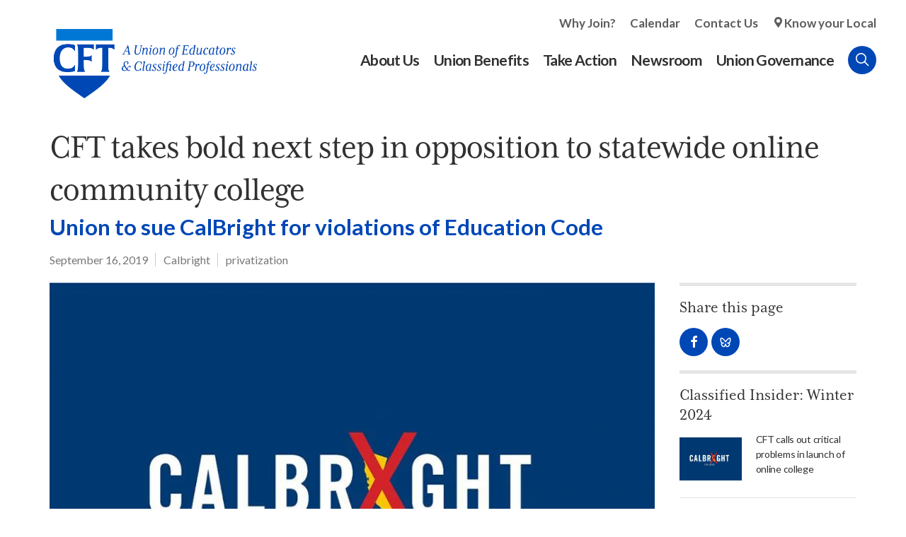

--- FILE ---
content_type: text/html; charset=utf-8
request_url: https://www.cft.org/article/cft-takes-bold-next-step-opposition-statewide-online-community-college
body_size: 15759
content:
<!doctype html>
<html lang="en" dir="ltr" prefix="og: http://ogp.me/ns#">
<head>
<meta http-equiv="Content-Type" content="text/html; charset=utf-8" />
  <meta http-equiv="X-UA-Compatible" content="IE=edge">
  <meta name="viewport" content="width=device-width, initial-scale=1.0">
  <title>CFT takes bold next step in opposition to statewide online community college - CFT – A Union of Educators and Classified Professionals</title>
  <link rel="apple-touch-icon" sizes="180x180" href="/sites/default/themes/dtheme/icons/apple-touch-icon.png">
  <link rel="icon" type="image/png" sizes="32x32" href="/sites/default/themes/dtheme/icons/favicon-2021-32x32.png">
  <link rel="icon" type="image/png" sizes="16x16" href="/sites/default/themes/dtheme/icons/favicon-2021-16x16.png">
  <link rel="manifest" href="/sites/default/themes/dtheme/icons/site.webmanifest">
  <link rel="mask-icon" href="/sites/default/themes/dtheme/icons/safari-pinned-tab.svg" color="#0047b6">
  <link rel="shortcut icon" href="/sites/default/themes/dtheme/icons/favicon-2021-2.ico">
  <meta name="apple-mobile-web-app-title" content="CFT">
  <meta name="application-name" content="CFT">
  <meta name="msapplication-TileColor" content="#2d89ef">
  <meta name="msapplication-TileImage" content="/sites/default/themes/dtheme/icons/mstile-144x144.png">
  <meta name="msapplication-config" content="/sites/default/themes/dtheme/icons/browserconfig.xml">
  <meta name="theme-color" content="#313131">
  <script src="https://hcaptcha.com/1/api.js" async defer></script>
<meta name="twitter:site" content="@CFTunion" />
<meta name="twitter:title" content="CFT takes bold next step in opposition to statewide online community college" />
<meta name="twitter:description" content="Union to sue CalBright for violations of Education Code " />
<meta name="twitter:image" content="https://www.cft.org/sites/main/files/imagecache/medium/main-images/calbright-web.jpg?1576903164" />
<meta name="twitter:card" content="summary_large_image" />
<meta property="og:site_name" content="CFT – A Union of Educators and Classified Professionals" />
<meta property="og:title" content="CFT takes bold next step in opposition to statewide online community college" />
<meta property="og:description" content="Union to sue CalBright for violations of Education Code " />
<meta property="og:type" content="article" />
<meta property="og:image" content="https://www.cft.org/sites/main/files/imagecache/medium/main-images/calbright-web.jpg?1576903164" />
<meta property="og:url" content="https://www.cft.org/article/cft-takes-bold-next-step-opposition-statewide-online-community-college" />
<link rel="canonical" href="https://www.cft.org/article/cft-takes-bold-next-step-opposition-statewide-online-community-college" />
  <link type="text/css" rel="stylesheet" media="all" href="https://www.cft.org/sites/main/files/css/css_869c78fce0c7b1198ca78f22419b3566.css" />
<link type="text/css" rel="stylesheet" media="print" href="https://www.cft.org/sites/main/files/css/css_d99823767cb5418adb32c87c8b8c2028.css" />
<link type="text/css" rel="stylesheet" media="all" href="/sites/default/files/theme/dtheme-direct.css?f" />
<!--[if IE]>
<link type="text/css" rel="stylesheet" media="all" href="/sites/all/themes/dmodel/ie.css?f" />
<![endif]-->
<!--[if IE]>
<link type="text/css" rel="stylesheet" media="all" href="/sites/all/themes/dmodel/ie.css?f" />
<![endif]-->
  <meta name="google-site-verification" content="Y3InYE19fn0N6TUGb4AYCiEI6vdh3ZgOcO15VYwCiMk" />
<meta name="google-site-verification" content="clvjRFi_hAm9_ualZOQ9NMnQp9MgCo6itjnceXXidOk" />
<meta name="google-site-verification" content="p-0TtchWa2MsrS1pQ7nps4bQSC9qY9Xy5TYyaYr0Oe0" />
 <meta name="google-site-verification" content="5412LL4V31_SDV9YTD1s3zowr-6Nj49f_48hNayxrEU" />
    <link type="text/css" rel="stylesheet" media="all" href="/sites/default/themes/dtheme/dist/theme.min.css?f">
  <link type="text/css" rel="stylesheet" media="all" href="/sites/default/themes/dtheme/dtheme-direct.css?f">
</head>
<body class="node-3103 pt-show-social-block no-event-date t145 wt145 wt2 wt0 t150 wt150 wt148 wt147 wt0 t297 wt297 wt292 wt147 wt0 t147 wt147 wt0 access-normal has-image has-images pt145 has-3-nt not-front not-logged-in node-type-post one-sidebar sidebar-right page-article-cft-takes-bold-next-step-opposition-statewide-online-community-college section-article dd-cache user-not-admin live launched pn3103 n section-node role-anonymous-user role-not-admin">
  <script>
// Ticket #42865 - Disables links inside that contain a <span class="title"> on the /local-unions page.

let disableLinksInterval = null;

function disableLocalUnionLinks() {
  const headers = document.querySelectorAll("h2.node-header.node-item");

  headers.forEach(header => {
    const spanTitle = header.querySelector("span.title");
    const link = header.querySelector("a");

    if (spanTitle && link && link.getAttribute("aria-disabled") !== "true") {
      link.style.pointerEvents = "none";
      link.style.cursor = "default";
      link.style.color = "gray";
      link.style.textDecoration = "none";
      link.setAttribute("aria-disabled", "true");
      link.setAttribute("tabindex", "-1");
    }
  });
}

function startDisablingLinks() {
  disableLocalUnionLinks();
  disableLinksInterval = setInterval(disableLocalUnionLinks, 1000);
}

function stopDisablingLinks() {
  if (disableLinksInterval !== null) {
    clearInterval(disableLinksInterval);
    disableLinksInterval = null;
  }
}

function checkPageAndRun() {
  if (window.location.pathname === "/local-unions") {
    startDisablingLinks();
  } else {
    stopDisablingLinks();
  }
}

document.addEventListener("DOMContentLoaded", checkPageAndRun);
window.addEventListener("popstate", checkPageAndRun);
window.addEventListener("pushstate", checkPageAndRun);
</script>  <div class="accessibility sr-only sr-only-focusable">
    <a href="#content">Skip to main content</a>
    <a href="#navigation">Skip to site navigation</a>  </div>

  
  <div class="page">
    <header class="page-header headroom">
      <div class="header-top">
        <div class="layout">
          <div class="branding">
            <div class="logo">
              <a href="/" title="Back to home" rel="home"><img class="screen" src="/sites/default/themes/dtheme/img/CFT_RGB_Primary_FullColor.png" alt="CFT – A Union of Educators and Classified Professionals"></a>
            </div>
                          <h1 class="name">
                <a href="/" title="Back to home" rel="home">CFT – A Union of Educators and Classified Professionals</a>
              </h1>
                                              </div>

          <div class="toolbar" role="presentation">
            <button class="search-icon">Search</button>
            <button class="menu-icon"><span class="hamburger">Menu <span class="patty top"></span><span class="patty mid"></span><span class="patty low"></span></span></button>
          </div>
        </div>
      </div>
      <div class="header-bottom">
        <div class="layout">
                    <div class="utilities">
            <div id="block-digitaldcore-search" class="block block-digitaldcore region-odd odd region-count-1 count-1  search-keywords  "><div class="block-inner">

    
   
  
  
  <div class="block-content content">
    <div id="dd-search" class="dd-search"><form action="/article/cft-takes-bold-next-step-opposition-statewide-online-community-college"  accept-charset="UTF-8" method="post" id="faceted-search-ui-form-1" class=" dd-search-clear">
<div><div class="dd-search-keywords"><div id="edit-keywords-wrapper" class="form-item type-textfield">
 <input type="text" maxlength="255" name="keywords" id="edit-keywords" size="20" value="" placeholder="Search" title="Search keywords" class="form-text" />
</div>
</div><input type="hidden" name="stage" id="edit-stage" value="results"  />
<input type="hidden" name="facet-key" id="edit-facet-key" value=""  />
<input type="hidden" name="facet-id" id="edit-facet-id" value=""  />
<input type="hidden" name="facet-sort" id="edit-facet-sort" value=""  />
<div class="dd-search-submit"><button class="dd-search-submit-button" type="submit" aria-label="Site Search"></button><div class="legacy-button"><input type="submit" name="op" id="edit-submit" value=""  class="form-submit" />
</div></div><div class="dd-search-more"><a href="/find/" class="faceted-search-more">More options</a></div><input type="hidden" name="form_build_id" id="form-uh_GpYPRPer1aykdqtyisBiLSghhKniRfOKbnMpNcHk" value="form-uh_GpYPRPer1aykdqtyisBiLSghhKniRfOKbnMpNcHk"  />
<input type="hidden" name="form_id" id="edit-faceted-search-ui-form-1" value="faceted_search_ui_form_1"  />
<input type="hidden" name="box_text" id="edit-box-text" value="Search"  />

</div></form>
</div>  </div>

</div></div> <!-- /block-inner, /block -->
          </div>
                              <nav class="primary-navigation" id="navigation" role="navigation">
            <div id="block-nice_menus-3" class=" main-navigation  dd block block-nice_menus region-odd even region-count-1 count-2"><div class="block-inner">

    
   
  
  
  <div class="block-content content">
    <ul class="nice-menu nice-menu-down" id="nice-menu-3"><li class="menu-13211 menuparent mt-154  first  odd  depth-1"><a href="/about-us" title="About Us" class=" menu-link depth-1 tid-154"><span class="menu-title">About Us</span></a><ul class="depth-2"><li class="menu-13223 mt-168  first  odd  depth-2"><a href="/local-unions" title="Local Unions" class=" menu-link depth-2 tid-168"><span class="menu-title">Local Unions</span></a></li>
<li class="menu-13215 mt-158  even  depth-2"><a href="/our-members" title="Our Members" class=" menu-link depth-2 tid-158"><span class="menu-title">Our Members</span></a></li>
<li class="menu-13222 mt-167  odd  depth-2"><a href="/union-leaders" title="Union Leaders" class=" menu-link depth-2 tid-167"><span class="menu-title">Union Leaders</span></a></li>
<li class="menu-13381 mt-307  even  depth-2"><a href="/job-openings" title="Job Openings" class=" menu-link depth-2 tid-307"><span class="menu-title">Job Openings</span></a></li>
<li class="menu-13225 mt-170  odd  depth-2"><a href="/key-documents" title="Key Documents" class=" menu-link depth-2 tid-170"><span class="menu-title">Key Documents</span></a></li>
<li class="menu-13228 mt-173  even  last  depth-2"><a href="/contact-us" title="Contact Us" class=" menu-link depth-2 tid-173"><span class="menu-title">Contact Us</span></a></li>
</ul>
</li>
<li class="menu-13212 menuparent mt-155  even  depth-1"><a href="/union-benefits" title="Union Benefits" class=" menu-link depth-1 tid-155"><span class="menu-title">Union Benefits</span></a><ul class="depth-2"><li class="menu-13213 mt-156  first  odd  depth-2"><a href="https://www.aft.org/member-benefits" title="Member Benefits" class=" menu-link depth-2 tid-156"><span class="menu-title">Member Benefits</span></a></li>
<li class="menu-13322 mt-264  even  depth-2"><a href="/scholarships" title="Scholarships" class=" menu-link depth-2 tid-264"><span class="menu-title">Scholarships</span></a></li>
<li class="menu-14026 mt-408  odd  depth-2"><a href="/curricula" title="Curricula" class=" menu-link depth-2 tid-408"><span class="menu-title">Curricula</span></a></li>
<li class="menu-13214 mt-157  even  depth-2"><a href="/your-workplace-rights" title="Your Workplace Rights" class=" menu-link depth-2 tid-157"><span class="menu-title">Your Workplace Rights</span></a></li>
<li class="menu-13231 mt-176  odd  last  depth-2"><a href="/your-right-organize" title="Your Right to Organize" class=" menu-link depth-2 tid-176"><span class="menu-title">Your Right to Organize</span></a></li>
</ul>
</li>
<li class="menu-13229 menuparent mt-174  odd  depth-1"><a href="/take-action" title="Take Action" class=" menu-link depth-1 tid-174"><span class="menu-title">Take Action</span></a><ul class="depth-2"><li class="menu-13308 mt-247  first  odd  depth-2"><a href="/join-cft" title="Join CFT" class=" menu-link depth-2 tid-247"><span class="menu-title">Join CFT</span></a></li>
<li class="menu-13239 mt-184  even  depth-2"><a href="/action-center" title="Action Center" class=" menu-link depth-2 tid-184"><span class="menu-title">Action Center</span></a></li>
<li class="menu-14029 mt-411  odd  depth-2"><a href="/campaigns" title="Campaigns" class=" menu-link depth-2 tid-411"><span class="menu-title">Campaigns</span></a></li>
<li class="menu-13241 mt-186  even  depth-2"><a href="/committees" title="Committees" class=" menu-link depth-2 tid-186"><span class="menu-title">Committees</span></a></li>
<li class="menu-13242 mt-187  odd  depth-2"><a href="/legislative-advocacy" title="Legislative Advocacy" class=" menu-link depth-2 tid-187"><span class="menu-title">Legislative Advocacy</span></a></li>
<li class="menu-13244 mt-189  even  depth-2"><a href="/organizing" title="Organizing" class=" menu-link depth-2 tid-189"><span class="menu-title">Organizing</span></a></li>
<li class="menu-13243 mt-188  odd  depth-2"><a href="/political-action" title="Political Action" class=" menu-link depth-2 tid-188"><span class="menu-title">Political Action</span></a></li>
<li class="menu-14020 mt-402  even  last  depth-2"><a href="/training" title="Training" class=" menu-link depth-2 tid-402"><span class="menu-title">Training</span></a></li>
</ul>
</li>
<li class="menu-13204 menuparent mt-147  even  depth-1"><a href="/newsroom" title="Newsroom" class=" menu-link depth-1 tid-147"><span class="menu-title">Newsroom</span></a><ul class="depth-2"><li class="menu-13364 mt-292  first  odd  depth-2"><a href="/articles-division" title="Articles by Division" class=" menu-link depth-2 tid-292"><span class="menu-title">Articles by Division</span></a></li>
<li class="menu-13261 mt-206  even  depth-2"><a href="/president" title="From the President" class=" menu-link depth-2 tid-206"><span class="menu-title">From the President</span></a></li>
<li class="menu-13205 mt-148  odd  depth-2"><a href="/newsletters" title="Newsletters" class=" menu-link depth-2 tid-148"><span class="menu-title">Newsletters</span></a></li>
<li class="menu-13257 mt-202  even  depth-2"><a href="/legislative-updates" title="Legislative Updates" class=" menu-link depth-2 tid-202"><span class="menu-title">Legislative Updates</span></a></li>
<li class="menu-13258 mt-203  odd  last  depth-2"><a href="/news-releases" title="News Releases" class=" menu-link depth-2 tid-203"><span class="menu-title">News Releases</span></a></li>
</ul>
</li>
<li class="menu-13262 menuparent mt-207  odd  last  depth-1"><a href="/union-governance" title="Union Governance " class=" menu-link depth-1 tid-207"><span class="menu-title">Union Governance</span></a><ul class="depth-2"><li class="menu-13993 mt-373  first  odd  depth-2"><a href="/convention" title="Convention" class=" menu-link depth-2 tid-373"><span class="menu-title">Convention</span></a></li>
<li class="menu-13448 mt-311  even  depth-2"><a href="/division-councils" title="Division Councils" class=" menu-link depth-2 tid-311"><span class="menu-title">Division Councils</span></a></li>
<li class="menu-13266 mt-211  odd  depth-2"><a href="/state-council" title="State Council" class=" menu-link depth-2 tid-211"><span class="menu-title">State Council</span></a></li>
<li class="menu-13575 mt-316  even  depth-2"><a href="/committee-meetings" title="Committees" class=" menu-link depth-2 tid-316"><span class="menu-title">Committees</span></a></li>
<li class="menu-13990 mt-370  odd  depth-2"><a href="/executive-council" title="Executive Council" class=" menu-link depth-2 tid-370"><span class="menu-title">Executive Council</span></a></li>
<li class="menu-14024 mt-406  even  last  depth-2"><a href="/resolutions" title="Resolutions" class=" menu-link depth-2 tid-406"><span class="menu-title">Resolutions</span></a></li>
</ul>
</li>
</ul>
  </div>

</div></div> <!-- /block-inner, /block -->
<div id="block-block-3" class=" secondary-links  dd block block-block region-even odd region-count-2 count-3"><div class="block-inner">

    
   
  
  
  <div class="block-content content">
    <ul>
	<li><a href="http://cft.ddsandbox.net/join-cft">Why Join?</a></li>
	<li><a href="/calendar">Calendar</a></li>
	<li><a href="/contact-us">Contact Us</a></li>
	<li><a class="location-icon" href="/local-unions">Know your Local</a></li>
</ul>
  </div>

</div></div> <!-- /block-inner, /block -->
          </nav>
                  </div>
      </div>
    </header>

    <span class="overlay"></span>

    <section class="page-main">
                  <div class="page-top">
        <article id="node-full" class="node-article node node-type-post node-3103 pt-show-social-block no-event-date t145 wt145 wt2 wt0 t150 wt150 wt148 wt147 wt0 t297 wt297 wt292 wt147 wt0 t147 wt147 wt0 access-normal has-image has-images pt145 has-3-nt node-full pt-show-date pn">
    <div class="node-inner">
        <h1 class="node-header node-item">
      <span class="title">CFT takes bold next step in opposition to statewide online community college</span>
              <br class='accessible-break'/>
        <span class="subtitle">Union to sue CalBright for violations of Education Code</span>
          </h1>
        <div class="node-meta meta node-item">
      <div class='meta-inner'>
        <span class='meta-item post-type' data-plural='Articles'>Article</span> <span class='meta-item post-date'><time datetime="2019-09-16T20:02:00">September 16, 2019</time></span>   <span class='meta-item meta-profile meta-profile-link'><a href="/tag/calbright">Calbright</a></span> <span class='last meta-item meta-profile meta-profile-link'><a href="/tag/privatization">privatization</a></span>         </div>
    </div>
      </div>
</article>
      </div>
      
      <div class="page-center layout">
        
        <main class="page-content" id="content" role="main">
                                                  <article class="node-article-full node node-type-post node-full node-3103 pt-show-date pt-show-social-block no-event-date t145 wt145 wt2 wt0 t150 wt150 wt148 wt147 wt0 t297 wt297 wt292 wt147 wt0 t147 wt147 wt0 access-normal has-image has-images pn pt145 has-3-nt no-2col-lists toc-center toc-center">
    <div class="node-inner">
        <div class="node-image node-item">
      <span class="field-image field-not-video field-image-preset-medium croppable  c1  c-1"><a href="/sites/main/files/imagecache/lightbox/main-images/calbright-web.jpg" rel="lightbox[3103][]" aria-label="Read more"><img src="/sites/main/files/imagecache/medium/main-images/calbright-web.jpg?1576903164" alt="" title="" loading="lazy"  width="921" height="640" /></a></span>    </div>
            <div class="node-content content node-item">
      <p>
  
</p>
<p>
  All of California’s 114 community colleges already have robust
  online programs including counseling and tutorial services, so
  the $100&nbsp;million in start-up costs and the annual investment
  of $20&nbsp;million the state will spend on the online college
  could be used on these existing programs — and to fully fund the
  Online Education Initiative which has been in place for several
  years and benefits districts.
</p>
<p>
  Duplicating existing programs. Diverting taxpayer resources.
  Recruiting students from other districts. Not meeting critical
  deadlines. Lack of input from faculty stakeholders. Lack of
  transparency.
</p>
<p>
  These are some of the reasons &nbsp;leaders from the CFT’s
  Community College Council strongly oppose the state’s <a href=
  "https://www.calbright.org/">new all online community college,
  now doing business as “Calbright</a>,” which they say was created
  to fill a need that doesn’t exist. All of California’s 114
  community colleges already have robust online programs including
  counseling and tutorial services, so the $100&nbsp;million in
  start-up costs and the annual investment of $20&nbsp;million the
  state will spend on the online college could be used on these
  existing programs — and to fully fund the Online Education
  Initiative which has been in place for several years and benefits
  districts.
</p>
<p>
  &nbsp;“That money could be used to build up and shore up what
  we’ve already started,” said Peralta Federation of Teachers
  President Jennifer Shanoski. “Most of community colleges are
  struggling with enrollment and they’re giving us these unfunded
  mandates. Why would we add another college and spread resources
  even thinner?”
</p>
<p>
  Shanoski has been fighting hard against the new online college,
  including going to lobbying against it in Sacramento in May, and
  requesting that state Sen. Nancy Skinner, D-Berkeley, sponsor
  legislation to remove it from the Education Code. She’s also led
  a letter-writing campaign to Skinner, urging her to oppose
  Calbright.&nbsp;
</p>
<p>
  Gov. Jerry Brown pushed the online college through at the end of
  his term as part of the budget bill rather than as legislation,
  so it wasn’t voted on. It is scheduled to open on October 1.
</p>
<p>
  Calbright will negatively affect community colleges around the
  state, Shanoski says, but she thinks it will be particularly
  damaging to the Peralta district in Oakland, since its main
  office will be there, and Calbright will offer programs directly
  competing with ones at Peralta, including information technology
  and cyber security.
</p>
<p>
  “They’re also talking about some hybrid classes,” she said. “If
  they do that, and the classes are offered here at Peralta, that’s
  a problem.”
</p>
<p>
  Another concern for Shanoski is the managers for the new college.
  She describes them as “privatization folks.”
</p>
<p>
  “The chancellor has never worked in higher education,” she said
  about Heather Hiles, a technology entrepreneur. “It’s a problem
  for us in trying to keep public education public.”
</p>
<p>
  Hiles’s last job, according to LinkedIn, was founder, CEO and
  managing partner of Imminent Equity, “a growth equity fund that
  applies AI, XR and blockchain to optimize the performance and
  growth of portfolio companies.” She will earn a base salary of
  $385,000 along with yearly bonuses that start at $10,000 and a
  car allowance, making her one of the highest paid community
  college officials in the state.
</p>
<p>
  Jim Mahler, president of the CFT Community College Council, also
  mentioned the large salaries of Calbright’s managers as a big
  problem.
</p>
<p>
  “They’re supposed to be spending 50 percent on instruction like
  all other districts, but there’s no way they’re going to do that
  because they’re paying their top managers nearly half a million
  dollars each,” he said.
</p>
<p>
  In July, <a href=
  "/article/cft-calls-out-critical-problems-launch-online-college">CFT
  President Jeff Freitas testified before CalBright’s Board of
  Trustees</a> to share the concerns about the college’s launch and
  to say that unless the institution addressed the issues, CFT
  would start legal proceedings to protect the existing community
  colleges.
</p>
<p>
  The CFT has followed through on that, Mahler says, and the union
  is readying its litigation to force the online college to comply
  with the California Education Code.
</p>
<p>
  “The Ed Code violations are spelled out in our recent letter,”
  Mahler said referring to the letter Freitas presented to the
  board. “And we’re still finding more potential violations as we
  move forward.”
</p>
<p>
  This spring, CFT expressed extreme skepticism when <a href=
  "/resolution/vote-no-confidence-community-college-chancellor">the
  Executive Council voted a measure of no confidence</a> in the
  administration of statewide community college chancellor Eloy
  Ortiz Oakley. Other faculty groups have followed suit.
</p>
<p>
  The no-confidence vote was in part due to concerns about the cost
  and accountability of the online college as well as Oakley’s lack
  of interest in consulting with faculty members on policy matters.
  Another reason was the <a href=
  "/california-teacher/new-funding-formula-risks-turning-colleges-diploma-mills">
  new community college funding model</a>, which allocates money to
  districts based on the number of degrees and certificates they
  award.
</p>
<p>
  Shanoski would like to see CFT members organize against
  Calbright. She sees the online college as something both
  redundant and expensive, paying huge sums to its administrators
  and draining resources from traditional community colleges.
</p>
<p>
  “The thing that’s the most salient to me and the argument that
  should win the day is we already have these programs and we
  already offer them online,” she said. “Why are we watering down
  our programs? To me it’s a waste of taxpayer money.”
</p>
<p>
  <em>— By Emily Wilson, CFT Reporter</em>
</p>    </div>
              </div>
</article>
                            </main>

                <aside class="page-right" role="complementary">
          <div class="page-sidebar inner">
            <div id="block-dd_social-share_page" class="block block-dd_social region-odd even region-count-1 count-4"><div class="block-inner">

    
   
  
      <h2 class="block-title"><span class="block-title-text">Share this page</span></h2>
  
  <div class="block-content content">
    <div class="item-list"><ul><li class="social-facebook first"><a class="social social-facebook" href="https://www.facebook.com/sharer.php?u=https%3A%2F%2Fwww.cft.org%2Farticle%2Fcft-takes-bold-next-step-opposition-statewide-online-community-college" title="Share on Facebook">Share on Facebook</a>
</li>
<li class="social-twitter"></li>
<li class="social-linkedin"></li>
<li class="social-bluesky last"><a class="social-bluesky social" href="https://bsky.app/intent/compose?text=CFT%20takes%20bold%20next%20step%20in%20opposition%20to%20statewide%20online%20community%20college%20https%3A%2F%2Fwww.cft.org%2Farticle%2Fcft-takes-bold-next-step-opposition-statewide-online-community-college" title="Share by Bluesky">
</a></li>
</ul></div>  </div>

</div></div> <!-- /block-inner, /block -->
<div id="block-digitaldcore-node_nav_terms" class="block block-digitaldcore region-even odd region-count-2 count-5  left-nav appearing-nav  "><div class="block-inner">

    
   
  
      <h2 class="block-title"><span class="block-title-text">This item appears in</span></h2>
  
  <div class="block-content content">
    <div class="field-nav-terms-appears-in"><div id="nav-back"><a href="javascript:history.back();">Back</a></div><div class="small">This item appears in:</div><ul class="links"><li class="term-id-150 first"><a href="/cft-united" rel="tag" title="">CFT United</a></li>
<li class="term-id-297"><a href="/community-college-articles" rel="tag" title="">Community College Articles</a></li>
<li class="term-id-147 last"><a href="/newsroom" rel="tag" title="">Newsroom</a></li>
</ul></div>  </div>

</div></div> <!-- /block-inner, /block -->
<div id="block-digitaldcore-node_profiles" class=" ip-none fif-no fiw-25  dd block block-digitaldcore region-odd even region-count-3 count-6  channel profile-posts posts  "><div class="block-inner">

    
   
  
      <h2 class="block-title"><span class="block-title-text">Contact</span></h2>
  
  <div class="block-content content">
    <div class="view-content"><div class="views-row views-row-odd views-row-1"><article id="node-2252-teaser" class="node node-teaser node-type-post node-2252 no-event-date t165 wt165 wt2 wt0 access-normal no-more pt165 has--nt">
    <div class="node-inner">
        <div class="node-upper-meta meta node-item">
      <div class='meta-inner'>
        <span class='meta-item post-type' data-plural='Tags'>Tag</span> <span class='last meta-item post-date'><time datetime="2019-01-30T21:48:00">January 30, 2019</time></span>           </div>
    </div>
            <h2 class="node-header node-item">
      <a href="/tag/calbright" title="Calbright">
        <span class="title">Calbright</span>
              </a>
    </h2>
                            <div class='node-links node-item'>
      <ul class="links inline"><li class="link link-read-more first last"><span><a href="/tag/calbright"><span class="read-more-text">Read more</span></a></span></li>
</ul>    </div>
      </div>
</article>
</div><div class="views-row views-row-even views-row-2"><article id="node-2247-teaser" class="node node-teaser node-type-post node-2247 no-event-date t165 wt165 wt2 wt0 access-normal no-more pt165 has--nt">
    <div class="node-inner">
        <div class="node-upper-meta meta node-item">
      <div class='meta-inner'>
        <span class='meta-item post-type' data-plural='Tags'>Tag</span> <span class='last meta-item post-date'><time datetime="2019-01-30T21:32:00">January 30, 2019</time></span>           </div>
    </div>
            <h2 class="node-header node-item">
      <a href="/tag/privatization" title="privatization">
        <span class="title">privatization</span>
              </a>
    </h2>
                            <div class='node-links node-item'>
      <ul class="links inline"><li class="link link-read-more first last"><span><a href="/tag/privatization"><span class="read-more-text">Read more</span></a></span></li>
</ul>    </div>
      </div>
</article>
</div></div>  </div>

</div></div> <!-- /block-inner, /block -->
          </div>
        </aside>
              </div>

            <div class="page-bottom">
        <div class="inner layout">
          <div id="block-digitaldcore-node_bundled" class="  icp-medium ip-above fif-rt fiw-25 fiw-35  dd block block-digitaldcore region-odd odd region-count-1 count-7  channel bundled-posts tagged-posts posts  "><div class="block-inner">

    
   
  
      <h2 class="block-title"><span class="block-title-text">Classified Insider: Winter 2024</span></h2>
  
  <div class="block-content content">
    <div class="view-content"><div class="views-row views-row-odd views-row-1"><article id="node-2965-teaser" class="node node-teaser node-type-post node-2965 pt-show-date pt-show-social-block no-event-date t145 wt145 wt2 wt0 t297 wt297 wt292 wt147 wt0 t147 wt147 wt0 access-normal has-image has-more pt145 has-2-nt">
    <div class="node-inner">
        <div class="node-upper-meta meta node-item">
      <div class='meta-inner'>
        <span class='meta-item post-type' data-plural='Articles'>Article</span> <span class='meta-item post-date'><time datetime="2019-07-18T09:00:00">July 18, 2019</time></span>   <span class='last meta-item meta-profile meta-profile-link'><a href="/tag/calbright">Calbright</a></span>         </div>
    </div>
                <div class="node-upper-image node-item">
      <span class="field-image field-not-video field-image-preset-medium croppable  c1  c-1"><a href="/article/cft-calls-out-critical-problems-launch-online-college" rel="" aria-label="Read more"><img src="/sites/main/files/imagecache/medium/main-images/calbright-web.jpg?1576903164" alt="" title="" loading="lazy"  width="921" height="640" /></a></span>    </div>
        <h2 class="node-header node-item">
      <a href="/article/cft-calls-out-critical-problems-launch-online-college" title="CFT calls out critical problems in launch of online college ">
        <span class="title">CFT calls out critical problems in launch of online college </span>
              </a>
    </h2>
            <div class="node-content content node-item">
      <p>
  On Monday, July 15, CFT President Jeff Freitas testified before
  the Board of Trustees of CalBright, California’s new online-only
  community college, sharing CFT’s continuing concerns with the
  launch of the college.
</p>
<p>
  During his testimony, Freitas detailed several key areas that the
  online college has failed to meet its obligations and the law.
  Due to the serious nature of the violations, CFT is considering
  all legal options should the college not change course.
</p>    </div>
                        <div class='node-links node-item'>
      <ul class="links inline"><li class="link link-read-more first last"><span><a href="/article/cft-calls-out-critical-problems-launch-online-college"><span class="read-more-text">Read more</span></a></span></li>
</ul>    </div>
      </div>
</article>
</div><div class="views-row views-row-even views-row-2"><article id="node-1091-teaser" class="node node-teaser node-type-post node-1091 pt-show-date pt-show-social-block no-event-date t321 wt321 wt145 wt2 wt0 t150 wt150 wt148 wt147 wt0 t297 wt297 wt292 wt147 wt0 t147 wt147 wt0 access-normal has-image has-more has-file has-files pt321 has-3-nt">
    <div class="node-inner">
        <div class="node-upper-meta meta node-item">
      <div class='meta-inner'>
        <span class='meta-item post-type' data-plural='California Teachers'>California Teacher</span> <span class='meta-item post-date'><time datetime="2017-12-01T09:27:00">December 1, 2017</time></span>   <span class='last meta-item meta-profile meta-profile-link'><a href="/tag/calbright">Calbright</a></span>         </div>
    </div>
                <div class="node-upper-image node-item">
      <span class="field-image field-not-video field-image-preset-medium croppable  c1  c-1"><a href="/california-teacher/open-lettercft-rejects-fully-online-college-proposal" rel="" aria-label="Read more"><img src="/sites/main/files/imagecache/medium/main-images/onlineeducationillo-2.png?1576903164" alt="" title="" loading="lazy"  width="600" height="359" /></a></span>    </div>
        <h2 class="node-header node-item">
      <a href="/california-teacher/open-lettercft-rejects-fully-online-college-proposal" title="An open letter…CFT rejects fully online college proposal">
        <span class="title">An open letter…CFT rejects fully online college proposal</span>
              </a>
    </h2>
            <div class="node-content content node-item">
      <p>
  Responding to&nbsp;Gov. Jerry Brown’s&nbsp;request for the
  development of options for a fully online college, the California
  Community Colleges on November 13 announced three options and
  belatedly asked for comment from stakeholder groups.
</p>    </div>
                        <div class='node-links node-item'>
      <ul class="links inline"><li class="link link-file link-file-18-open-letter-download-pdf link-file-application-pdf link-file-211 first"><span><span class="file fid-211 file-18-open-letter-download-pdf file-application-pdf  c1  c-1"><a href="/sites/main/files/file-attachments/18-open-letter-download.pdf?1546536520" style=" background-image: url(&#039;https://www.cft.org/sites/all/modules/filefield/icons/application-pdf.png&#039;); "><span class="link-text">Letter to Gov. Brown  from the Community College Council</span></a></span></span></li>
<li class="link link-file link-file-online-college-proposal-cft-response-pdf link-file-application-pdf link-file-581"><span><span class="file fid-581 file-online-college-proposal-cft-response-pdf file-application-pdf  c1  c-1"><a href="/sites/main/files/file-attachments/online-college-proposal-cft-response.pdf?1547481032" style=" background-image: url(&#039;https://www.cft.org/sites/all/modules/filefield/icons/application-pdf.png&#039;); "><span class="link-text">Official CFT letter to Gov. Brown </span></a></span></span></li>
<li class="link link-read-more last"><span><a href="/california-teacher/open-lettercft-rejects-fully-online-college-proposal"><span class="read-more-text">Read more</span></a></span></li>
</ul>    </div>
      </div>
</article>
</div></div>  </div>

</div></div> <!-- /block-inner, /block -->
<div id="block-digitaldcore-node_referring" class=" ip-above fif-rt fiw-25  dd block block-digitaldcore region-even even region-count-2 count-8  channel referring-posts tagged-posts posts  "><div class="block-inner">

    
   
  
  
  <div class="block-content content">
    <div class="view view-related view-id-related view-display-id-default view-dom-id-1">
    
  
  
  
  
  
  
  
  
</div>   </div>

</div></div> <!-- /block-inner, /block -->
        </div>
      </div>
          </section>

    <span class="footprint"></span>

    <footer class="page-footer">
      <div class="layout">
        <div class="branding">
          <div class="logo">
            <a href="/" title="Back to home" rel="home"><img class="screen" src="/sites/default/themes/dtheme/img/CFT_RGB_Mark_FullColor.png" alt="CFT – A Union of Educators and Classified Professionals"></a>
          </div>
          <p>California affiliate of the AFT, AFL-CIO representing education workers in public and private schools and colleges, from early childhood through higher education</p>
        </div>
        <div id="block-views_blocks-term-block_1-9" class=" ip-none  dd block block-views_blocks region-odd odd region-count-1 count-9 footerlinks views-block channel context-template "><div class="block-inner">

    
   
  
  
  <div class="block-content content">
    <div class="view view-term view-id-term view-display-id-block_1 view-dom-id-term-block-1-1">
    
  
  
      <div class="view-content">
        <div class="views-row views-row-1 views-row-odd views-row-first views-row-last">
    <article id="node-5662-teaser" class="node node-teaser node-type-post node-5662 pt-show-social-block no-event-date t56 wt56 wt0 access-normal no-more pt56 has--nt">
    <div class="node-inner">
        <div class="node-upper-meta meta node-item">
      <div class='meta-inner'>
        <span class='meta-item post-type' data-plural='Footer links'>Footer link</span> <span class='last meta-item post-date'><time datetime="2025-11-13T11:53:00">November 13, 2025</time></span>           </div>
    </div>
            <h2 class="node-header node-item">
      <a href="/footer-link/phone" title="Phone">
        <span class="title">Phone</span>
              </a>
    </h2>
            <div class="node-content content node-item">
      <div class="two-columns">
	<p><strong>Sacramento Office</strong><br />
		916-446-2788<br />
		1225 H Street,<br />
		Sacramento, CA 95814</p>

	<p><strong>Burbank Office</strong><br />
		818-843-8226<br />
		2550 North Hollywood Way, Suite 400&nbsp;<br />
		Burbank, CA 91505</p>
</div>    </div>
                        <div class='node-links node-item'>
      <ul class="links inline"><li class="link link-read-more first last"><span><a href="/footer-link/phone"><span class="read-more-text">Read more</span></a></span></li>
</ul>    </div>
      </div>
</article>
  </div>
    </div>
  
  
  
  
  
  
</div>   </div>

</div></div> <!-- /block-inner, /block -->
<div id="block-views_blocks-term-block_1-10" class=" ip-none  dd block block-views_blocks region-even even region-count-2 count-10 subscribe views-block channel context-global "><div class="block-inner">

    
   
  
      <h2 class="block-title"><span class="block-title-text">Stay Connected</span></h2>
  
  <div class="block-content content">
    <div class="view view-term view-id-term view-display-id-block_1 view-dom-id-term-block-1-1">
    
  
  
      <div class="view-content">
        <div class="views-row views-row-1 views-row-odd views-row-first">
    <article id="node-1000-teaser" class="node node-teaser node-type-post node-1000 pt-show-social-block no-event-date t116 wt116 wt56 wt0 access-normal no-more pt116 has--nt">
    <div class="node-inner">
        <div class="node-upper-meta meta node-item">
      <div class='meta-inner'>
        <span class='meta-item post-type' data-plural='Footer Subscribes'>Footer Subscribe</span> <span class='last meta-item post-date'><time datetime="2018-12-25T11:01:00">December 25, 2018</time></span>           </div>
    </div>
            <h2 class="node-header node-item">
      <a href="https://actionnetwork.org/forms/subscribe-cft-newsletters" title="Sign up for CFT email updates below.">
        <span class="title">Sign up for CFT email updates below.</span>
              </a>
    </h2>
                            <div class='node-links node-item'>
      <ul class="links inline"><li class="link link-read-more first last"><span><a href="https://actionnetwork.org/forms/subscribe-cft-newsletters"><span class="read-more-text">Subscribe</span></a></span></li>
</ul>    </div>
      </div>
</article>
  </div>
  <div class="views-row views-row-2 views-row-even views-row-last">
    <article id="node-5665-teaser" class="node node-teaser node-type-post node-5665 pt-show-social-block no-event-date t116 wt116 wt56 wt0 access-normal no-more pt116 has--nt">
    <div class="node-inner">
        <div class="node-upper-meta meta node-item">
      <div class='meta-inner'>
        <span class='meta-item post-type' data-plural='Footer Subscribes'>Footer Subscribe</span> <span class='last meta-item post-date'><time datetime="2025-11-13T16:35:00">November 13, 2025</time></span>           </div>
    </div>
            <h2 class="node-header node-item">
      <a href="/contact-us" title="Stay in Touch">
        <span class="title">Stay in Touch</span>
              </a>
    </h2>
                            <div class='node-links node-item'>
      <ul class="links inline"><li class="link link-read-more first last"><span><a href="/contact-us"><span class="read-more-text">Contact Us</span></a></span></li>
</ul>    </div>
      </div>
</article>
  </div>
    </div>
  
  
  
  
  
  
</div>   </div>

</div></div> <!-- /block-inner, /block -->
<div id="block-views_blocks-term-block_1-11" class=" ip-none  dd block block-views_blocks region-odd odd region-count-3 count-11 social views-block channel context-template "><div class="block-inner">

    
   
  
      <h2 class="block-title"><span class="block-title-text">Get Social</span></h2>
  
  <div class="block-content content">
    <div class="view view-term view-id-term view-display-id-block_1 view-dom-id-term-block-1-1">
    
  
  
      <div class="view-content">
        <div class="views-row views-row-1 views-row-odd views-row-first">
    <article id="node-1001-teaser" class="node node-teaser node-type-post node-1001 no-event-date t219 wt219 wt0 access-normal no-more pt219 has--nt">
    <div class="node-inner">
        <div class="node-upper-meta meta node-item">
      <div class='meta-inner'>
        <span class='meta-item post-type' data-plural='Social Links'>Social Link</span> <span class='last meta-item post-date'><time datetime="2018-12-25T11:03:00">December 25, 2018</time></span>           </div>
    </div>
            <h2 class="node-header node-item">
      <a href="https://www.facebook.com/CFTunion" title="Facebook">
        <span class="title">Facebook</span>
              </a>
    </h2>
                            <div class='node-links node-item'>
      <ul class="links inline"><li class="link link-read-more first last"><span><a href="https://www.facebook.com/CFTunion"><span class="read-more-text">Read more</span></a></span></li>
</ul>    </div>
      </div>
</article>
  </div>
  <div class="views-row views-row-2 views-row-even">
    <article id="node-2230-teaser" class="node node-teaser node-type-post node-2230 no-event-date t219 wt219 wt0 access-normal no-more pt219 has--nt">
    <div class="node-inner">
        <div class="node-upper-meta meta node-item">
      <div class='meta-inner'>
        <span class='meta-item post-type' data-plural='Social Links'>Social Link</span> <span class='last meta-item post-date'><time datetime="2019-01-29T15:51:00">January 29, 2019</time></span>           </div>
    </div>
            <h2 class="node-header node-item">
      <a href="https://www.instagram.com/CFTunion" title="Instagram">
        <span class="title">Instagram</span>
              </a>
    </h2>
                            <div class='node-links node-item'>
      <ul class="links inline"><li class="link link-read-more first last"><span><a href="https://www.instagram.com/CFTunion"><span class="read-more-text">Read more</span></a></span></li>
</ul>    </div>
      </div>
</article>
  </div>
  <div class="views-row views-row-3 views-row-odd">
    <article id="node-1836-teaser" class="node node-teaser node-type-post node-1836 no-event-date t219 wt219 wt0 access-normal no-more pt219 has--nt">
    <div class="node-inner">
        <div class="node-upper-meta meta node-item">
      <div class='meta-inner'>
        <span class='meta-item post-type' data-plural='Social Links'>Social Link</span> <span class='last meta-item post-date'><time datetime="2019-01-24T15:33:00">January 24, 2019</time></span>           </div>
    </div>
            <h2 class="node-header node-item">
      <a href="https://www.youtube.com/user/cftunionvideos" title="YouTube">
        <span class="title">YouTube</span>
              </a>
    </h2>
                            <div class='node-links node-item'>
      <ul class="links inline"><li class="link link-read-more first last"><span><a href="https://www.youtube.com/user/cftunionvideos"><span class="read-more-text">Read more</span></a></span></li>
</ul>    </div>
      </div>
</article>
  </div>
  <div class="views-row views-row-4 views-row-even views-row-last">
    <article id="node-5688-teaser" class="node node-teaser node-type-post node-5688 no-event-date t219 wt219 wt0 access-normal no-more pt219 has--nt">
    <div class="node-inner">
        <div class="node-upper-meta meta node-item">
      <div class='meta-inner'>
        <span class='meta-item post-type' data-plural='Social Links'>Social Link</span> <span class='last meta-item post-date'><time datetime="2026-01-09T04:18:00">January 9, 2026</time></span>           </div>
    </div>
            <h2 class="node-header node-item">
      <a href="https://bsky.app/profile/cftunion.bsky.social" title="Bluesky">
        <span class="title">Bluesky</span>
              </a>
    </h2>
                            <div class='node-links node-item'>
      <ul class="links inline"><li class="link link-read-more first last"><span><a href="https://bsky.app/profile/cftunion.bsky.social"><span class="read-more-text">Read more</span></a></span></li>
</ul>    </div>
      </div>
</article>
  </div>
    </div>
  
  
  
  
  
  
</div>   </div>

</div></div> <!-- /block-inner, /block -->
      </div>
      <div class="basement">
        <ul class="layout">
          <li><a href="privacy-policy">Privacy Policy</a></li>
          <li><strong>&copy; California Federation of Teachers</strong> All rights reserved. Photographs and illustrations, as well as text, cannot be used without permission from the CFT.</li>
        </ul>
      </div>
    </footer>
  </div>

  <div class="below-page">
        <div class="closure inner layout">
      <div id="block-dd_login-login" class="block block-dd_login region-odd even region-count-1 count-12"><div class="block-inner">

    
   
  
      <h2 class="block-title"><span class="block-title-text">Log in</span></h2>
  
  <div class="block-content content">
    <form action="/article/cft-takes-bold-next-step-opposition-statewide-online-community-college?destination=node%2F3103"  accept-charset="UTF-8" method="post" id="user-login-form">
<div><div id="edit-name-wrapper" class="form-item type-textfield">
 <label for="edit-name">E-mail or username: <span class="form-required" title="This field is required.">*</span></label>
 <input type="text" maxlength="60" name="name" id="edit-name" size="15" value="" tabindex="1" class="form-text required" />
</div>
<div id="edit-pass-wrapper" class="form-item type-password">
 <label for="edit-pass">Password: <span class="form-required" title="This field is required.">*</span></label>
 <input type="password" name="pass" id="edit-pass"  maxlength="60"  size="15"  tabindex="2" class="form-text required" />
</div>
<div id="edit-remember-me-wrapper" class="form-item type-checkbox">
 <label class="option" for="edit-remember-me"><input type="checkbox" name="remember_me" id="edit-remember-me" value="1"  checked="checked"  tabindex="3" class="form-checkbox" /> Remember me</label>
</div>
<input type="submit" name="op" id="edit-submit-1" value="Log in"  tabindex="4" class="form-submit" />
<div class="item-list"><ul><li class="first last"><a href="/user/password" title="Request new password via e-mail.">Request new password</a></li>
</ul></div><input type="hidden" name="form_build_id" id="form-w5yqGyZ_WOM0ARDu0-jYJGTSJ-PVkbmC7kYTxi6OOXc" value="form-w5yqGyZ_WOM0ARDu0-jYJGTSJ-PVkbmC7kYTxi6OOXc"  />
<input type="hidden" name="form_id" id="edit-user-login-block" value="user_login_block"  />

</div></form>
  </div>

</div></div> <!-- /block-inner, /block -->
<div id="block-digitaldcore-command_menu" class="block block-digitaldcore region-even odd region-count-2 count-13"><div class="block-inner">

    
   
  
      <h2 class="block-title"><span class="block-title-text">Commands</span></h2>
  
  <div class="block-content content">
    <ul class="menu"><li><a href="/help" class="menu-help-center">Support portal</a></li><li><a href="/user/login" class="menu-login">Log in</a></li></ul>  </div>

</div></div> <!-- /block-inner, /block -->
    </div>
        <div class="script">
      <script type="text/javascript" src="https://www.cft.org/sites/main/files/js/js_6e834679249781a55178b8e3e13ecb86.js"></script>
<script type="text/javascript">
<!--//--><![CDATA[//><!--
jQuery.extend(Drupal.settings, {"basePath":"\/","googleanalytics":{"trackOutgoing":1,"trackMailto":1,"trackDownload":1,"trackDownloadExtensions":"7z|aac|arc|arj|asf|asx|avi|bin|csv|doc|exe|flv|gif|gz|gzip|hqx|jar|jpe?g|js|mp(2|3|4|e?g)|mov(ie)?|msi|msp|pdf|phps|png|ppt|qtm?|ra(m|r)?|sea|sit|tar|tgz|torrent|txt|wav|wma|wmv|wpd|xls|xml|z|zip"},"lightbox2":{"rtl":0,"file_path":"\/(\\w\\w\/)sites\/main\/files","default_image":"\/sites\/all\/modules\/lightbox2\/images\/brokenimage.jpg","border_size":10,"font_color":"000","box_color":"fff","top_position":"","overlay_opacity":"0.8","overlay_color":"000","disable_close_click":1,"resize_sequence":0,"resize_speed":400,"fade_in_speed":400,"slide_down_speed":600,"use_alt_layout":1,"disable_resize":0,"disable_zoom":0,"force_show_nav":0,"show_caption":1,"loop_items":1,"node_link_text":"View Image Details","node_link_target":0,"image_count":"Image !current of !total","video_count":"Video !current of !total","page_count":"Page !current of !total","lite_press_x_close":"press \u003ca href=\"#\" onclick=\"hideLightbox(); return FALSE;\"\u003e\u003ckbd\u003ex\u003c\/kbd\u003e\u003c\/a\u003e to close","download_link_text":"","enable_login":false,"enable_contact":false,"keys_close":"c x 27","keys_previous":"p 37","keys_next":"n 39","keys_zoom":"z","keys_play_pause":"32","display_image_size":"original","image_node_sizes":"()","trigger_lightbox_classes":"","trigger_lightbox_group_classes":"","trigger_slideshow_classes":"","trigger_lightframe_classes":"","trigger_lightframe_group_classes":"","custom_class_handler":0,"custom_trigger_classes":"","disable_for_gallery_lists":true,"disable_for_acidfree_gallery_lists":true,"enable_acidfree_videos":true,"slideshow_interval":5000,"slideshow_automatic_start":true,"slideshow_automatic_exit":true,"show_play_pause":true,"pause_on_next_click":false,"pause_on_previous_click":true,"loop_slides":false,"iframe_width":640,"iframe_height":385,"iframe_border":0,"enable_video":0},"baseUrl":"https:\/\/www.cft.org","ddPoll":{"resultsURI":"\/sites\/all\/modules\/_dd\/dd_poll\/dd_poll_results.php"},"ddTwitterFeed":{"getTweetsURI":"\/dd_twitter_feed\/get_tweets"},"extlink":{"extTarget":"_blank","extClass":"ext","extSubdomains":1,"extExclude":"","extInclude":"","extAlert":0,"extAlertText":"This link will take you to an external web site. We are not responsible for their content.","mailtoClass":"mailto"},"dd":{"date_year_range":"-31:5"},"CToolsUrlIsAjaxTrusted":{"\/article\/cft-takes-bold-next-step-opposition-statewide-online-community-college":true,"\/article\/cft-takes-bold-next-step-opposition-statewide-online-community-college?destination=node%2F3103":true},"jsInit":{"misc\/jquery.js":true,"misc\/jquery-extend-3.4.0.js":true,"misc\/jquery-html-prefilter-3.5.0-backport.js":true,"misc\/drupal.js":true,"sites\/all\/modules\/google_analytics\/googleanalytics.js":true,"sites\/all\/modules\/_dd\/dd_classes\/dd_classes.js":true,"sites\/all\/modules\/_dd\/dd_classes\/plugins\/do_timeout\/dd_classes.do_timeout.js":true,"sites\/all\/modules\/_dd\/dd_classes\/plugins\/gallery\/dd_classes.gallery.js":true,"sites\/all\/modules\/_dd\/dd_classes\/plugins\/calfilters\/dd_classes.calfilters.js":true,"sites\/all\/modules\/_dd\/dd_commerce\/dd_commerce.js":true,"sites\/all\/modules\/_dd\/dd_create\/dd_create.js":true,"sites\/all\/modules\/_dd\/dd_login\/dd_login.js":true,"sites\/all\/modules\/_dd\/dd_poll\/dd_poll.js":true,"sites\/all\/modules\/_dd\/dd_sitewide_message_notification\/dd_sitewide_message_reset.js":true,"sites\/all\/modules\/_dd\/dd_twitter_feed\/dd_twitter_feed.js":true,"sites\/all\/modules\/extlink\/extlink.js":true,"sites\/all\/modules\/_dd\/digitaldcore\/digitaldcore.js":true,"sites\/all\/modules\/_dd\/digitaldcore\/modernizr.js":true,"sites\/all\/modules\/_dd\/digitaldcore\/browser-detect.js":true,"sites\/all\/modules\/_dd\/digitaldcore\/dd-search.js":true,"sites\/all\/modules\/jquery_ui\/jquery.ui\/ui\/minified\/ui.core.min.js":true,"sites\/all\/modules\/jquery_ui\/jquery.ui\/ui\/minified\/ui.dialog.min.js":true,"sites\/all\/modules\/_dd\/digitaldcore\/digitaldcore.monkey-patch.js":true,"sites\/all\/modules\/_dd\/dd_social\/dd_social.js":true,"sites\/all\/themes\/dmodel\/dmodel.js":true},"cssInit":{"node.css":true,"defaults.css":true,"system.css":true,"system-menus.css":true,"user.css":true,"content-module.css":true,"ctools.css":true,"date.css":true,"jquery-ui.css":true,"datepicker.css":true,"jquery.timeentry.css":true,"filefield.css":true,"lightbox_alt.css":true,"logintoboggan.css":true,"nice_menus.css":true,"nice_menus_default.css":true,"dd_classes.experimental.css":true,"dd_classes.do_timeout.css":true,"dd_classes.gallery.css":true,"dd_classes.calfilters.css":true,"dd_commerce.css":true,"dd_create.css":true,"compiled-classes.css":true,"dd_login.css":true,"dd_poll.css":true,"dd_twitter_feed.css":true,"dd_user_roles.css":true,"farbtastic.css":true,"calendar.css":true,"extlink.css":true,"fieldgroup.css":true,"views.css":true,"printlinks.css":true,"dd_social.css":true,"dtheme-direct.css":true,"html-elements.css":true,"tabs.css":true,"messages.css":true,"block-editing.css":true,"wireframes.css":true,"zen.css":true,"vertical_tabs.css":true,"dmodel-layout.css":true,"dmodel.css":true}});
//--><!]]>
</script>
            <script src="/sites/default/themes/dtheme/dist/theme.min.js?f" async></script>
    </div>
  </div>

  <script type="text/javascript" src="https://www.cft.org/sites/main/files/js/js_1e0f18b18302f53ffb2668fe3f877004.js"></script>
<script type="text/javascript">
<!--//--><![CDATA[//><!--
var _gaq = _gaq || [];_gaq.push(["_setAccount", "UA-137902903-1"]);_gaq.push(["_setDomainName", ".cft.org"]);_gaq.push(["_trackPageview"]);(function() {var ga = document.createElement("script");ga.type = "text/javascript";ga.async = true;ga.src = ("https:" == document.location.protocol ? "https://ssl" : "http://www") + ".google-analytics.com/ga.js";var s = document.getElementsByTagName("script")[0];s.parentNode.insertBefore(ga, s);})();
//--><!]]>
</script>
  <script>
// Ticket #17100
window.onload=function() {
  var contact = $('.pt144 #block-digitaldcore-node_fields .node-contact h2.block-title, .pt314 #block-digitaldcore-node_fields .node-contact h2.block-title, .pt315 #block-digitaldcore-node_fields .node-contact h2.block-title');
  if (contact.text() == 'Contact') {
    contact.text('Location');
  }
};
</script>
<script>

// Ticket #24797
$(document).ready(function() {
    var urlParams = new URLSearchParams(window.location.search);
    var sid = parseInt(urlParams.get('sid'));

    if (
        sid > 8890 &&
        $('.page-center.layout .title').length &&
        $('.webform-confirmation p:contains("Classified Conference")').length
    ) {
        $('.page-center.layout .title').text('Congratulations, you have successfully registered.');
    }
});
</script>

<script>
jQuery(document).ready(function ($) {
  function moveAccordionOutContent() {
    var $accordionOut = $('.accordion-out');

    if ($accordionOut.length) {
      $accordionOut.each(function () {
        var parent = $(this).parents('.accordion-content:first');
        if (parent.length) {
          parent.after($(this).remove());
        }
      });
    } else {
      setTimeout(moveAccordionOutContent, 300);
    }
  }

  moveAccordionOutContent();
});
</script>

</body>
</html>
